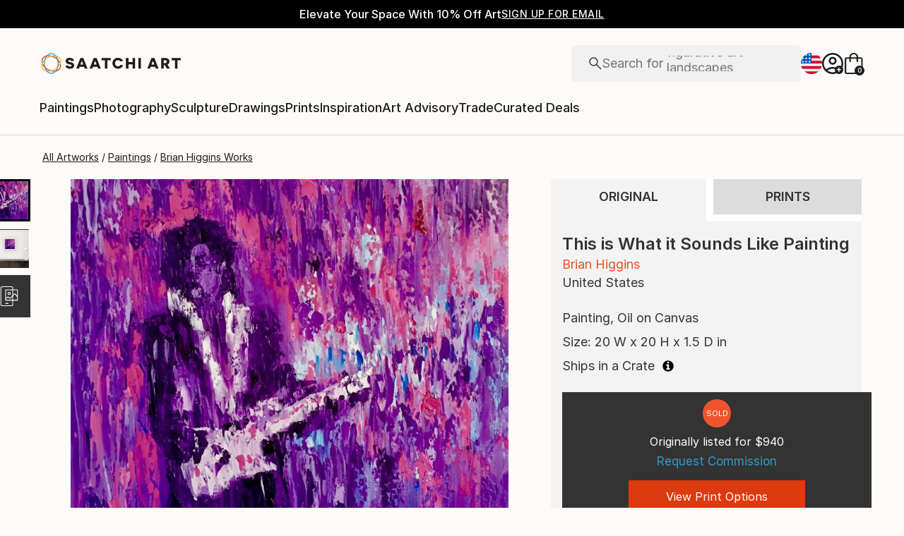

--- FILE ---
content_type: application/javascript
request_url: https://api.lightboxcdn.com/z9gd/44901/www.saatchiart.com/jsonp/z?cb=1768927240721&dre=l&callback=jQuery36404132929652902253_1768927240660&_=1768927240661
body_size: 1206
content:
jQuery36404132929652902253_1768927240660({"dre":"l","success":true,"response":"N4IgLgziBcCMDsA2AHATgEz3QFgAytQGYAaEAEwEMYQAjAcwCoaAnBigGwB8BBAB1.YBTAKQ0wTALZMIDAMY0mAVwZl2AElwA9AFYA.[base64]"});